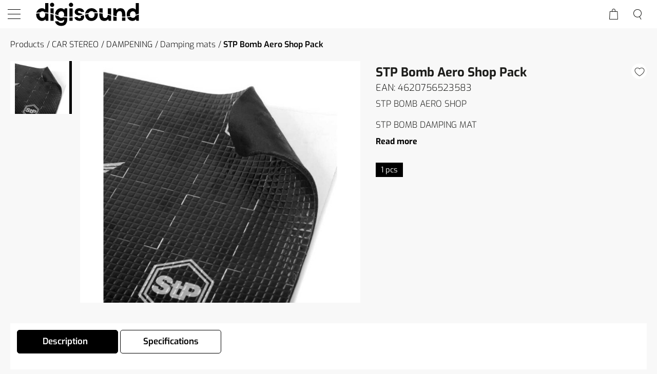

--- FILE ---
content_type: text/html; charset=utf-8
request_url: https://www.digisound.ee/products/car-stereo/stp-bomb-aero-shop-pack
body_size: 7263
content:
<!DOCTYPE html>
<html lang="en-US" data-edit-lang="en-US">
	<head>
		<base href="https://www.digisound.ee/"><!--[if lte IE 6]></base><![endif]-->
		<title>STP Bomb Aero Shop Pack &raquo; Digisound</title>
		<meta charset="utf-8">
		<meta name="viewport" content="width=device-width, initial-scale=1.0">
		<meta http-equiv="Content-Type" content="text/html; charset=utf-8">
		<meta http-equiv="X-UA-Compatible" content="IE=edge" />
		<meta name="generator" content="WebAdmin - http://www.creamarketing.com" />
<meta http-equiv="Content-type" content="text/html; charset=utf-8" />
<meta name="description" content="STP BOMB DAMPING MAT" />
<link rel="canonical" href="https://www.digisound.ee/products/car-stereo/stp-bomb-aero-shop-pack" />


    <link rel="alternate" hreflang="en-us" href="https://www.digisound.ee/products/car-stereo/stp-bomb-aero-shop-pack" />

    <link rel="alternate" hreflang="et-ee" href="https://www.digisound.ee/ee/tooted/car-stereo/stp-bomb-aero-shop-pack" />

<meta name="twitter:card" content="summary_large_image" />

	<meta property="og:site_name" content="Digisound" />


	<meta property="og:title" content="STP Bomb Aero Shop Pack" />


	<meta property="og:description" content="STP BOMB DAMPING MAT" />


	<meta property="og:image" content="https://www.digisound.ee/assets/ProductCatalog/3/SilverShop_Page_Product-2609/STP-BOMB-AERO-SHOP__PadWzEyMDAsNjMwLCJGRkZGRkYiLDBd_FillWzEyMDAsNjMwXQ.jpg" />
	<meta property="og:image:type" content="image/jpg" />
	<meta property="og:image:width" content="1200" />
	<meta property="og:image:height" content="630" />


	<meta property="og:url" content="https://www.digisound.ee/products/car-stereo/stp-bomb-aero-shop-pack" />


        <link rel="apple-touch-icon" sizes="57x57" href="/resources/themes/digisound/client/dist/images/favicon/apple-icon-57x57.png?m=1733213976">
        <link rel="apple-touch-icon" sizes="60x60" href="/resources/themes/digisound/client/dist/images/favicon/apple-icon-60x60.png?m=1733213976">
        <link rel="apple-touch-icon" sizes="72x72" href="/resources/themes/digisound/client/dist/images/favicon/apple-icon-72x72.png?m=1733213976">
        <link rel="apple-touch-icon" sizes="76x76" href="/resources/themes/digisound/client/dist/images/favicon/apple-icon-76x76.png?m=1733213976">
        <link rel="apple-touch-icon" sizes="114x114" href="/resources/themes/digisound/client/dist/images/favicon/apple-icon-114x114.png?m=1733213976">
        <link rel="apple-touch-icon" sizes="120x120" href="/resources/themes/digisound/client/dist/images/favicon/apple-icon-120x120.png?m=1733213976">
        <link rel="apple-touch-icon" sizes="144x144" href="/resources/themes/digisound/client/dist/images/favicon/apple-icon-144x144.png?m=1733213976">
        <link rel="apple-touch-icon" sizes="152x152" href="/resources/themes/digisound/client/dist/images/favicon/apple-icon-152x152.png?m=1733213976">
        <link rel="apple-touch-icon" sizes="180x180" href="/resources/themes/digisound/client/dist/images/favicon/apple-icon-180x180.png?m=1733213976">
        <link rel="icon" type="image/png" sizes="192x192"  href="/resources/themes/digisound/client/dist/images/favicon/android-icon-192x192.png?m=1733213976">
        <link rel="icon" type="image/png" sizes="32x32" href="/resources/themes/digisound/client/dist/images/favicon/favicon-32x32.png?m=1733213976">
        <link rel="icon" type="image/png" sizes="96x96" href="/resources/themes/digisound/client/dist/images/favicon/favicon-96x96.png?m=1733213976">
        <link rel="icon" type="image/png" sizes="16x16" href="/resources/themes/digisound/client/dist/images/favicon/favicon-16x16.png?m=1733213976">
        <link rel="manifest" href="/resources/themes/digisound/client/dist/images/favicon/manifest.json?m=1733213976">
        <meta name="msapplication-TileColor" content="#ffffff">
        <meta name="msapplication-TileImage" content="/resources/themes/digisound/client/dist/images/favicon/ms-icon-144x144.png?m=1733213976">
        <meta name="theme-color" content="#ffffff">

		


		

	<link rel="stylesheet" type="text/css" href="/resources/themes/shoptheme/client/dist/styles/bundle.css?m=1733213994" />
<link rel="stylesheet" type="text/css" href="/resources/themes/digisound/client/dist/styles/bundle.css?m=1733213976" />
</head>
	
    <body class="Creamarketing\SilverShop\Model\ProductCatalogPage " lang="en-US" data-edit-lang="en-US" data-pagejsondata="products/car-stereo/stp-bomb-aero-shop-pack/page-data.json">
        <div id="PagePlaceholderTop"></div>
		
		<header class="header" role="banner">
    <div class="header-inner">
        <div class="top-bar">
            <div class="top-bar-content">
                <div class="content-center">
					
                        <div class="call-us">Contact us: <a href="mailto:info(at)digisound.ee">info(at)digisound.ee</a>
                            <svg xmlns="http://www.w3.org/2000/svg" class="ionicon" viewBox="0 0 512 512"><title>Mail</title><rect x="48" y="96" width="416" height="320" rx="40" ry="40" fill="none" stroke="currentColor" stroke-linecap="round" stroke-linejoin="round" stroke-width="32"/><path fill="none" stroke="currentColor" stroke-linecap="round" stroke-linejoin="round" stroke-width="32" d="M112 160l144 112 144-112"/></svg>
                        </div>
                    
                    
                    
                </div>
            </div>
        </div>
        <div class="header-container">
            <div class="content">
                <div class="header-search">
                    
                        <div id="HeaderSearchForm" class="header-search">
	<div class="header-search-inner">
		<span class="search-dropdown-icon"></span>
		<div class="search-bar">
			
<form id="Form_SearchForm" action="/search/SearchForm/" method="GET" enctype="application/x-www-form-urlencoded" autocomplete="off">

	
	<p id="Form_SearchForm_error" class="message " style="display: none"></p>
	

	<fieldset>
		
		
			<div id="Form_SearchForm_Search_Holder" class="field text form-group--no-label">
	
	<div class="middleColumn">
		<input type="search" name="Search" class="text form-group--no-label" id="Form_SearchForm_Search" placeholder="Search" aria-label="Search" data-minimum-search-length="3" />
	</div>
	
	
	
</div>

		
			<div id="AjaxSearchResults" data-url="/search/SearchForm/field/Results/Search" data-searchurl="https://www.digisound.ee/search/AdvancedSearchForm"></div>
		
		<div class="clear"><!-- --></div>
	</fieldset>

	
	<div class="btn-toolbar">
		
			<input type="submit" name="action_FulltextSearch" value="Search" class="action" id="Form_SearchForm_action_FulltextSearch" />
		
	</div>
	

</form>


		</div>	
	</div>
</div> 
                    
                </div>
                <div class="brand-container">
                    <a href="/" class="brand" rel="home" aria-label="home">
                        <svg height="50" version="1.1" width="210" xmlns="http://www.w3.org/2000/svg" id="svgSl0gjhix70" viewBox="0 0 210 50" preserveAspectRatio="xMidYMid meet"><desc>Created with Snap</desc><defs></defs>
                            <g token="svgSl0gjhix70" class="movieclip">
                                <g token="2" transform="matrix(1,0,0,1,5.5,3.35)" style="opacity: 1;" class="movieclip">
                                    <g token="11" transform="matrix(1,0,0,1,-176.35,0)" class="shape"><path fill="#000000" d="M 200 0.75l-6.1 0l0 12.55q-2.5 -2.75 -6.25 -2.6q-4.7 0 -7.95 3.4q-3.35 3.55 -3.35 8.95q0 5.45 3.35 9q3.25 3.4 7.95 3.4q3.7 0.15 6.15 -2.6l0.75 0l0.65 2.35l4.8 0l0 -34.45M 182.65 23.05q0 -3 1.85 -4.8q1.7 -1.6 4.05 -1.6q2.45 0 3.9 1.7q1.45 1.75 1.45 4.7q0 3 -1.45 4.7q-1.45 1.7 -3.9 1.7q-2.4 0 -4.05 -1.6q-1.85 -1.8 -1.85 -4.8" style=""></path></g>
                                    <g token="10" transform="matrix(0.99,0,0,1,-36.15,0)" class="shape"><path fill="#000000" d="M 72 4.15l0 -0.1q-0.05 -1.7 -1.25 -2.9q-1.2 -1.2 -2.9 -1.15l-0.05 0q-1.7 0 -2.95 1.2q-1.2 1.25 -1.2 2.95q0.1 1.7 1.3 2.85q1.25 1.2 2.95 1.2q1.7 0 2.9 -1.2q1.15 -1.2 1.2 -2.85" style=""></path></g>
                                    <g token="9" transform="matrix(1,0,0,1,-36.95,0)" class="shape"><path fill="#000000" d="M 64.75 10.95l0 24.25l6.2 0l0 -24.25l-6.2 0" style=""></path></g>
                                    <g token="8" transform="matrix(1,0,0,1,0,0)" class="shape"><path fill="#000000" d="M 60.55 10.95l-4.8 0l-0.65 2.3l-0.7 0q-2.55 -2.7 -6.2 -2.55q-4.7 0 -7.95 3.4q-3.35 3.55 -3.35 8.95q0 5.45 3.35 9q3.25 3.4 7.95 3.4q3.65 0.15 6.25 -2.6l0 0.9q0 5.65 -5.75 5.65q-3 0 -4.65 -1.6l-1.1 -1.6l-6.05 0q0 3.25 3.1 5.9q3.45 3.05 8.9 3.05q5.85 0 8.95 -3.75q2.7 -3.3 2.7 -8.65l0 -21.8M 43.2 23.05q0 -3 1.85 -4.8q1.7 -1.6 4.1 -1.6q2.4 0 3.85 1.7q1.45 1.75 1.45 4.7q0 3 -1.45 4.7q-1.45 1.7 -3.85 1.7q-2.45 0 -4.1 -1.6q-1.85 -1.8 -1.85 -4.8" style=""></path></g>
                                    <g token="7" transform="matrix(1,0,0,1,0,0)" class="shape"><path fill="#000000" d="M 72 4.15l0 -0.1q-0.05 -1.7 -1.25 -2.9q-1.2 -1.2 -2.9 -1.15l-0.05 0q-1.7 0 -2.95 1.2q-1.2 1.25 -1.2 2.95q0.1 1.7 1.3 2.85q1.25 1.2 2.95 1.2q1.7 0 2.9 -1.2q1.15 -1.2 1.2 -2.85" style=""></path></g>
                                    <g token="6" transform="matrix(1,0,0,1,0,0)" class="shape"><path fill="#000000" d="M 64.75 10.95l0 24.25l6.2 0l0 -24.25l-6.2 0" style=""></path></g>
                                    <g token="5" transform="matrix(1,0,0,1,0,0)" class="shape"><path fill="#000000" d="M 84.05 15.8q2.75 0 3.5 2.2l6 0q-0.25 -3.15 -2.75 -5.2q-2.6 -2.15 -6.6 -2.15q-3.8 0 -6.4 1.8q-2.85 2 -2.85 5.4q0 3.55 3.45 5.5q1.8 1 5.55 1.8q1.6 0.4 2.3 0.85q1.05 0.7 1.05 1.9q0 2.3 -3.05 2.3q-2 0 -3.1 -1.15q-0.85 -0.85 -1 -2.2l-6 0q0.2 3.85 3.1 6.2q2.85 2.35 7.1 2.35q3.95 0 6.45 -1.95q2.7 -2.1 2.7 -5.8q0 -3.45 -2.75 -5.25q-1.8 -1.25 -5.95 -2.15q-3.65 -0.75 -3.65 -2.45q0 -0.8 0.7 -1.35q0.8 -0.65 2.2 -0.65" style=""></path></g>
                                    <g token="4" transform="matrix(1,0,0,1,0,0)" class="shape"><path fill="#000000" d="M 108.45 10.7l-0.65 0q-5.1 0 -8.7 3.3q-3.8 3.5 -3.8 9.1q-0.15 5 3.3 8.6q3.4 3.6 8.35 3.75l0.7 0q5.15 0 8.7 -3.3q3.75 -3.55 3.75 -9.15q0.15 -4.95 -3.25 -8.55q-3.45 -3.65 -8.4 -3.75M 101.65 23.05q0 -2.85 1.7 -4.8q1.75 -1.95 4.45 -1.95q2.7 0 4.35 1.95q1.6 1.9 1.6 4.8q0 2.9 -1.6 4.8q-1.65 1.95 -4.35 1.95q-2.7 0 -4.45 -1.95q-1.7 -1.95 -1.7 -4.8" style=""></path></g>
                                    <g token="3" transform="matrix(1,0,0,1,0,0)" class="shape"><path fill="#000000" d="M 139.6 10.95l0 11.35q0 4.2 -2 6.1q-1.45 1.35 -3.65 1.35q-2.75 0 -3.75 -2.45q-0.65 -1.55 -0.65 -4.75l0 -11.6l-6.6 0l0 13.15q0 5.25 2.45 8.25q2.55 3.1 7.3 3.1q4.7 0 7.1 -3l0.6 0l0.9 2.75l4.8 0l0 -24.25l-6.5 0" style=""></path></g>
                                    <g token="2" transform="matrix(1,0,0,1,0,0)" class="shape"><path fill="#000000" d="M 173.65 22.05q0 -5.2 -2.3 -8.2q-2.45 -3.15 -7 -3.1q-2.1 -0.1 -4.05 0.75q-1.95 0.85 -3.3 2.45l-0.85 0l-0.8 -3l-5 0l0 24.25l6.4 0l0 -11.4q0 -4.25 2.3 -6.2q1.75 -1.45 4.05 -1.3q2.95 0.15 3.8 3.4q0.3 1.15 0.3 3.8l0 11.7l6.45 0l0 -13.15" style=""></path></g>
                                    <g token="1" transform="matrix(1,0,0,1,0,0)" class="shape"><path fill="#000000" d="M 200 0.75l-6.1 0l0 12.55q-2.5 -2.75 -6.25 -2.6q-4.7 0 -7.95 3.4q-3.35 3.55 -3.35 8.95q0 5.45 3.35 9q3.25 3.4 7.95 3.4q3.7 0.15 6.15 -2.6l0.75 0l0.65 2.35l4.8 0l0 -34.45M 182.65 23.05q0 -3 1.85 -4.8q1.7 -1.6 4.05 -1.6q2.45 0 3.9 1.7q1.45 1.75 1.45 4.7q0 3 -1.45 4.7q-1.45 1.7 -3.9 1.7q-2.4 0 -4.05 -1.6q-1.85 -1.8 -1.85 -4.8" style=""></path></g>
                                </g>
                                <g token="1" transform="matrix(1,0,0,1,-156.55,21.95)" style="opacity: 1;" class="movieclip sinuscurve">
                                    <g token="1" transform="matrix(1,0,0,1,0,0)" class="shape"><path fill="#ffffff" d="M 420 1.5l0 -1.5q-13.45 -0.3 -26.5 4.3q-12.45 4.45 -26 4.2q-13.6 0.3 -26 -4.2q-13.05 -4.6 -26.5 -4.3q-13.3 -0.3 -26.5 4.2q-12.45 4.35 -26 4.2q-13.55 0.3 -26 -4.2q-13.2 -4.5 -26.5 -4.2q-13.3 -0.3 -26.5 4.2q-12.55 4.35 -26 4.2q-13.55 0.3 -26 -4.2q-13.2 -4.5 -26.5 -4.2q-13.3 -0.3 -26.5 4.2q-12.55 4.35 -26 4.2q-13.6 0.3 -26 -4.2q-13.2 -4.5 -26.5 -4.2l0 1.9q13.4 -0.3 26 4.1q12.55 4.45 26.5 4.2q13.95 0.25 26.5 -4.2q12.45 -4.35 26 -4.2q13.1 -0.3 26 4.1q12.7 4.5 26.5 4.25q13.95 0.25 26.5 -4.2q12.45 -4.35 26 -4.2q13.3 -0.3 26 4.1q12.85 4.55 26.5 4.15q13.75 0.3 26.5 -4.2q12.45 -4.4 26 -4.15q13.4 -0.3 26 4.1q12.85 4.55 26.5 4.15q13.75 0.3 26.5 -4.2q12.4 -4.35 26 -4.2" style=""></path></g>
                                </g>
                            </g>
                    </svg>
                    </a>
                </div>
                
                <div class="header-options">
                    <div id="HeaderFavorites" class="HeaderFavorites">
    <a href="/favorites/" class="FavoritesIcon">
        <span class="name">Own list</span>
        <img class="lazyload" src="resources/themes/shoptheme/client/dist/images/placeholder.png" data-src="resources/themes/shoptheme/client/dist/images/icons/favorites.png" width="22" height="19" alt="Own list" />
    </a> 
</div>
                    <div id="HeaderAccount" class="login">
    	
        <a class="loginbutton" href="Security/login">
            <span class="login">
                Sign in
            </span>
            <img class="lazyload" src="resources/themes/shoptheme/client/dist/images/placeholder.png" data-src="resources/themes/shoptheme/client/dist/images/icons/log_in.png" width="19" height="19" alt="Sign in" />
        </a>
    		
</div>
                    <div id="CartOverlay"></div>
                    <div id="HeaderCart" data-render-link="/products/RenderHeaderCart">
    
		<span class="name">Shopping cart</span>
        <img class="icon lazyload" src="resources/themes/shoptheme/client/dist/images/placeholder.png" data-src="resources/themes/shoptheme/client/dist/images/icons/cart.png" width="17.5" height="20.5" alt="Shopping cart" />
        <span id="ProductCartCount" data-product-count="">  </span>  
	
	<div id="CartContent">
		<div class="sidecart" data-render-link="/products/RenderCart">
	<h3>
		<a href="/cart/"> Shopping cart </a>
	</h3>
	
	<a class="cart-edit-cart" href="/cart/">
		Edit cart 
		<span class="checkout-arrow"> -&rsaquo; </span> 
	</a>
			
	
	
		<div class="cart-items-list">
			<div class="cart-item">
				<p class="noItems">There are no items in your cart.</p>
			</div>
		</div>
	
</div>
		
	</div>

</div>
                </div>

                <div class="mobile-search-icon">
                    <img class="icon lazyload" src="resources/themes/shoptheme/client/dist/images/placeholder.png" data-src="resources/themes/shoptheme/client/dist/images/icons/search_mobile.png" width="16" height="20" alt="Search" />
                </div>
                <div class="navigation-container">
                    <div class="scroll-left menu-icons"></div>
                    <div class="scroll-wrapper">
                        <div id="MobileMenu" class="menu-icon-menu"></div>
                        <nav class="primary">
                            <div class="menu-tabs">
    <div class="name nav-icon active">
        <span>
            <img class="lazyload" src="resources/themes/shoptheme/client/dist/images/placeholder.png" data-src="resources/themes/shoptheme/client/dist/images/icons/home.png" width="20" height="20" alt="Navigation" />
        </span>
    </div>
    
    
    <div class="name fav-icon">
        <a href="/favorites/">
            <span>
                <img class="lazyload" src="resources/themes/shoptheme/client/dist/images/placeholder.png" data-src="resources/themes/shoptheme/client/dist/images/icons/favorites.png" width="22" height="19" alt="Own list" />
            </span>
        </a>
    </div>
    <div class="name log-out-in-icon">
        
                <a class="loginbutton" href="Security/login">
                    <span>
                        <img class="lazyload" src="resources/themes/shoptheme/client/dist/images/placeholder.png" data-src="resources/themes/shoptheme/client/dist/images/icons/log_in.png" width="19" height="19" alt="Sign in" />
                    </span>
                </a>
        
    </div>
</div>
<ul class="content-section navigation">
    	  
        <li  class='current'>
	
		<div class="top-level-item">Products
            <span class="open-close top-level menu-icons nav-bar">
                <img class="lazyload nav-icon" data-expand="-10" src="resources/themes/shoptheme/client/dist/images/placeholder.png" data-src="resources/themes/shoptheme/client/dist/images/icons/black_arrow.png" width="16" height="16" alt="" />
            </span>
		</div>
    

	
		<div class="menu-content ">
            <ul id="Submenu-2" class="submenu" data-url="/products/RenderSubmenu">
    
</ul>

            
			
            <div class="closeMenu">
                <img class="lazyload" data-expand="-10" src="" data-src="resources/themes/shoptheme/client/dist/images/icons/close.png" width="14" height="14" />
            </div>
		</div>
	
</li>
    	  
        <li  data-linkingmode='31'>
	
        <a href="/products/">New Products</a>  
	

	
</li>
    	  
        <li  data-linkingmode='3'>
	
        <a href="/yamaha/">Yamaha</a>  
	

	
</li>
    	  
        <li  data-linkingmode='23'>
	
        <a href="/pioneer-car/">Pioneer Car</a>  
	

	
</li>
    	  
        <li  data-linkingmode='11'>
	
        <a href="/pioneer-djalphatheta/">Pioneer DJ︱AlphaTheta</a>  
	

	
</li>
    	  
        <li  data-linkingmode='20'>
	
        <a href="/contacts/">Contacts</a>  
	

	
</li>
    	  
        <li  class="Creamarketing\Dealers\Model\DealerSearchPage" data-linkingmode='13'>
	
        <a href="/dealers/">Dealers</a>  
	

	
</li>
    	  
        <li  data-linkingmode='29'>
	
        <a href="/outlet-campaigns/">Outlet</a>  
	

	
</li>
    
</ul>

                            
                            
                        </nav>
                    </div>
                    <div class="scroll-right menu-icons"></div>
                </div>
            </div>
            <div id="AddedProductPopup" class="typography">
	<div class="infotext">
		Product added to cart:
	</div>
	<div id="AddedProduct">
	</div>
	
	<div class="buttons">
		<span class="continuelink" onclick="javascript:jQuery('#AddedProductPopup').hide();">
            Continue Shopping
		</span>
	
		<a class="cart-checkout" href="/checkout/">
			Checkout 
		</a>
		
	</div>
</div>
            
                <a href="/dealers/" class="dealer-link">Find a dealer</a>
            
        </div>
    </div>
</header>
		
		<div class="main" role="main">
			<div class="layout columns-1">
                
				




<div class="content-container">
	

	<article class="typography clear">
		
			
	<div id="Product">
		<script type="application/ld+json">{"@context":"https:\/\/schema.org\/","@type":"Product","name":"STP Bomb Aero Shop Pack","sku":"STP BOMB AERO SHOP","url":"https:\/\/www.digisound.ee\/products\/car-stereo\/stp-bomb-aero-shop-pack","identifier":"https:\/\/www.digisound.ee\/products\/car-stereo\/stp-bomb-aero-shop-pack","description":"STP BOMB DAMPING MAT","brand":{"@type":"Brand","name":"StP"},"offers":{"@type":"Offer","priceCurrency":"EUR","price":29,"availability":"Instock","url":"https:\/\/www.digisound.ee\/products\/car-stereo\/stp-bomb-aero-shop-pack"},"image":["https:\/\/www.digisound.ee\/assets\/ProductCatalog\/3\/SilverShop_Page_Product-2609\/STP-BOMB-AERO-SHOP.jpg"]}</script>
		<div class="product-block full-width">
			<div class="product-breadcrumbs"> 
	
		
			<a href="/products/" class="breadcrumb-1">Products</a>
		
	
		
			<a href="/products/car-stereo" class="breadcrumb-2">CAR STEREO</a>
		
	
		
			<a href="/products/car-stereo/dampening" class="breadcrumb-3">DAMPENING</a>
		
	
		
			<a href="/products/car-stereo/dampening/damping-mats" class="breadcrumb-4">Damping mats</a>
		
	
		
			STP Bomb Aero Shop Pack
		
	
 </div>
		</div>

		
		<div class="product-block left-side product-images ">
			
				
				
				<div class="product-slideshow">
					
						<div class="product-slideshow-slide">
                            <a data-fancybox="gallery" data-caption="STP-BOMB-AERO-SHOP" href="/assets/ProductCatalog/3/SilverShop_Page_Product-2609/STP-BOMB-AERO-SHOP.jpg" title="STP-BOMB-AERO-SHOP">
                                <div class="image-wrapper">
                                    
                                    <picture>
                                        <source srcset="/assets/ProductCatalog/3/SilverShop_Page_Product-2609/STP-BOMB-AERO-SHOP__PadWzQ2MCwzODcsIkZGRkZGRiIsMF0_WebP~jpg.webp" media="(max-width: 480px)" type="image/webp" />
                                        <source srcset="/assets/ProductCatalog/3/SilverShop_Page_Product-2609/STP-BOMB-AERO-SHOP__PadWzQ2MCwzODcsIkZGRkZGRiIsMF0.jpg" media="(max-width: 480px)" />
                                        <source srcset="/assets/ProductCatalog/3/SilverShop_Page_Product-2609/STP-BOMB-AERO-SHOP__PadWzc2MCw2MDAsIkZGRkZGRiIsMF0.jpg" media="(max-width: 800px)" />
                                        <source srcset="/assets/ProductCatalog/3/SilverShop_Page_Product-2609/STP-BOMB-AERO-SHOP__PadWzY4Miw1NzQsIkZGRkZGRiIsMF0.jpg" media="(max-width: 1279px)" />
                                        <img class="lazyload productImage" data-variation="" data-attributes="" src="/assets/ProductCatalog/3/SilverShop_Page_Product-2609/STP-BOMB-AERO-SHOP__PadWzY5Niw2MDAsIkZGRkZGRiIsMF0.jpg" width="696" height="600" alt="STP-BOMB-AERO-SHOP image" />
                                    </picture>
                                </div>
                            </a>
		            	</div>
		            
	            </div>
	            
	            <div class="product-slide-nav-wrapper">
	            
			            <div class="product-slideshow-nav">
                            
                                <a class="nav-slide" href="/products/car-stereo/stp-bomb-aero-shop-pack#" class="current">
                                    <img class="lazyload" data-expand="-1" data-variation="" data-attributes="" data-image-id="6113" src="resources/themes/shoptheme/client/dist/images/placeholder.png" data-src="/assets/ProductCatalog/3/SilverShop_Page_Product-2609/STP-BOMB-AERO-SHOP__PadWzE1NCwxMzUsIkZGRkZGRiIsMF0.jpg" width="154" height="135"><div class="image-border current "></div>
                                </a>
		                    
		            	</div>
		       
            	</div>
            
		</div>
		
        <div class="product-block right-side">
            <span id="ProductFavoriteStatus" class="heart product-action favorite" data-class="Product" data-favorite="false" data-id="2609" data-url="/products//FavoriteProduct/">
    <img class="lazyload favorite-unselected" data-expand="-1" src="resources/themes/shoptheme/client/dist/images/placeholder.png" data-src="/resources/vendor/creamarketing/silvershop-webadmin/client/dist/images/icons/favorite_unselected.png?m=1733214001" width="20" height="20" alt="favorite product"/>
    <img class="lazyload favorite-selected" data-expand="-1" src="resources/themes/shoptheme/client/dist/images/placeholder.png" data-src="/resources/vendor/creamarketing/silvershop-webadmin/client/dist/images/icons/favorite_selected.png?m=1733214001" width="20" height="20"  alt="unfavorite product"/>
</span>
			<h1 class="product-title"> STP Bomb Aero Shop Pack </h1>

            
                <div class="product-ean"><span>EAN: 4620756523583</span> </div>
            
			
			
				<div class="product-reference"> 
                <span class="InternalItemID"> STP BOMB AERO SHOP </span> 
            </div>
			

            
                <div id="short-description">
                    <div id="short-description-content">STP BOMB DAMPING MAT</div>
                </div>
                
                    <div class="jump-to-description-custom">
                        Read more
                    </div>
                
            
		</div>
		
		
        <div class="product-block right-side">
		 	<div class="sales-unit"><span>1 pcs</span></div>
             
                <div id="ProductActions">
                </div>
            

            
		</div>
        
            <div class="product-content product-block full-width">
                <div class="tabs">
                    <div class="tab-names">
                        <div class="tab-name description">Description</div>
                        <div class="tab-name specs">Specifications</div>
                        
                        
                    </div>
                    
                        <div class="tab-content">
                            
                                <div class="content-section description" itemprop="description">
                                    <h3 class="block-title">Description</h3> 
                                    <img class="arrow-icon" src="resources/themes/digisound/client/dist/images/icons/pil.png" />
                                    <div class="block-content">
                                        <p>Features:<br>Car Sound Deadener, Vibration Dampener<br><br>Sound Deadener, Vibration Dampener<br>- Sound absorption<br>- Sound insulation<br>- Vibration absorption<br>- Thermo insulation<br><br>• Blocks road and engine noises<br>• Mounted on flat, rugged and complex surfaces<br>• High mechanical loss factor<br>• Resistant to water and oil<br>• Very easy to apply (self adhesive)<br>• Resistant to mildew<br>• Non toxic<br>• Approved for automotive applications<br><br>To be used on:<br>floor, wheel arches, front panel</p>
                                    </div>
                                </div>
                            

                            
                                <div class="content-section specs">
                                    <h3 class="block-title">Specifications</h3> 
                                    <img class="arrow-icon" src="resources/themes/digisound/client/dist/images/icons/pil.png" />
                                    <div class="block-content">
                                        <p>- thickness 4,2 mm<br>- package size 0,4 m2.</p>
                                    </div>
                                </div>
                            
                            
                            

                            
                        </div>
                </div>
            </div>
        
		
		
		<div id="ProductStickyActions" class="not-available" style="display: none;">
    
        <div class="not-available">
            Not available at the moment.
        </div>
        <div class="sticky-right"></div>
   
</div>
		
		
		
	</div>

			
		
				
	</article>
	
	
	
	
	
</div>


			</div>
		</div>
		
        
<footer class="footer typography" role="contentinfo">
    <div class="inner">
        <div class="info-block"> 
            <svg style="width: 58px; height: auto;" 
            xmlns="http://www.w3.org/2000/svg" 
            class="ionicon" 
            viewBox="0 0 512 512">
            <path d="M336 208v-95a80 80 0 00-160 0v95" fill="none" stroke="currentColor" stroke-linecap="round" stroke-linejoin="round" stroke-width="16"/><rect x="96" y="208" width="320" height="272" rx="48" ry="48" fill="none" stroke="currentColor" stroke-linecap="round" stroke-linejoin="round" stroke-width="16"/>
            </svg>
        <div class="info-text">
            <h3>Digisound OÜ</h3><p>Digisound is an official distributor of Yamaha, Pioneer, Pioneer DJ, ACV, FOUR, FROVENA, AI-SONIC, BRAX, CALEARO, CTK, DD AUDIO, GROUND ZERO, HELIX, MATCH, MOBRIDGE. PEXMAN, SOUNDIGITAL, SOUNDQUBED, STP and TEAC in Estonia, Latvia and Lithuania, and official representative of Pioneer and Pioneer DJ in Finland.</p>
        </div>
        </div>
		
			<section class="widget-area footer section widget-area-edit-holder">
                <div class="WidgetArea WidgetColumns1 " data-columns="1" data-id="20" data-edit="" >
	
	
		<div id="Widget-24" class="WidgetHolder CreaWidgetHolder WidgetColumnSpan1  Creamarketing_CreaWidgets_Model_WidgetAreaWidget Creamarketing-CreaWidgets-Model-WidgetAreaWidget Creamarketing-CreaWidgets-Model-WidgetAreaWidget-update    published  WidgetAreaWidget"  data-column-span="1" data-row-span="0" >
    
    <div class="WidgetHolderContent " >
        <div class="WidgetContent">
        	<section class="widget-area block section widget-area-edit-holder">
    <div class="WidgetArea WidgetColumns3 " data-columns="3" data-id="21" data-edit="" >
	
	
		<div id="Widget-25" class="WidgetHolder CreaWidgetHolder WidgetColumnSpan1  Creamarketing_CreaWidgets_Model_HtmlContentWidget Creamarketing-CreaWidgets-Model-HtmlContentWidget Creamarketing-CreaWidgets-Model-HtmlContentWidget-update    published  HtmlContentWidget"  data-column-span="1" data-row-span="0" >
    
    <div class="WidgetHolderContent " >
        <div class="WidgetContent">
        	<div class="HtmlContentWidgetContent design-0 ">
    <div class="widget-background  ">
        
            
        
        <div class='widget-container typography'>
            <div class="widget-content">
                
                    
                
                <div class='Widget-box'>
                    <h3>Digisound OÜ</h3><p><a href="mailto:info@digisound.ee">info@digisound.ee</a><br>+3726024401</p><p>Kanali tee 4<br>Tallinn 10112 Harjumaa</p>
                </div>
            </div>
        </div>
    </div>
</div>
        </div>
    </div>
</div>
	
		<div id="Widget-26" class="WidgetHolder CreaWidgetHolder WidgetColumnSpan1  Creamarketing_CreaWidgets_Model_HtmlContentWidget Creamarketing-CreaWidgets-Model-HtmlContentWidget Creamarketing-CreaWidgets-Model-HtmlContentWidget-update    published  HtmlContentWidget"  data-column-span="1" data-row-span="0" >
    
    <div class="WidgetHolderContent " >
        <div class="WidgetContent">
        	<div class="HtmlContentWidgetContent design-0 ">
    <div class="widget-background  ">
        
            
        
        <div class='widget-container typography'>
            <div class="widget-content">
                
                    
                
                <div class='Widget-box'>
                    <h3>Shop</h3><p><a href="/cart/">Cart</a><br><a href="/terms-and-conditions/">Purchase terms</a><br><a href="/privacy-policy/">Privacy policy</a><br><a href="/contacts/">Contact us</a></p>
                </div>
            </div>
        </div>
    </div>
</div>
        </div>
    </div>
</div>
	
		<div id="Widget-27" class="WidgetHolder CreaWidgetHolder WidgetColumnSpan1  Creamarketing_CreaWidgets_Model_HtmlContentWidget Creamarketing-CreaWidgets-Model-HtmlContentWidget Creamarketing-CreaWidgets-Model-HtmlContentWidget-update    published  HtmlContentWidget"  data-column-span="1" data-row-span="0" >
    
    <div class="WidgetHolderContent " >
        <div class="WidgetContent">
        	<div class="HtmlContentWidgetContent design-0 ">
    <div class="widget-background  ">
        
            
        
        <div class='widget-container typography'>
            <div class="widget-content">
                
                    
                
                <div class='Widget-box'>
                    <h3>About</h3><p><a href="/yamaha/">Yamaha</a><br><a href="/pioneer-djalphatheta/">Pioneer DJ</a><br><a href="/dealers/">Resellers</a><br><a href="/cookies/">Service</a></p>
                </div>
            </div>
        </div>
    </div>
</div>
        </div>
    </div>
</div>
	
	
	<div class="clear"></div>
</div>
</section>
        </div>
    </div>
</div>
	
	
	<div class="clear"></div>
</div>
			</section>
		
        <div id="footer-bottom"> © 2026
            <span class="line"> | </span>
            <p class="inline">
                <span>Powered by <a href="http://www.creamarketing.com" rel="nofollow">Creamarketing WebAdmin 7</a> </span>
            </p>
        </div>
		<div class="clear"></div>
    </div>
</footer>
        
			<div id="CookieConsent" class="cookie-consent typography"></div>
		
	<script type="application/javascript" src="/resources/themes/shoptheme/client/dist/js/bundle.js?m=1733213994"></script>
<script type="application/javascript" src="/resources/themes/digisound/client/dist/js/bundle.js?m=1733213976"></script>
</body>
</html>